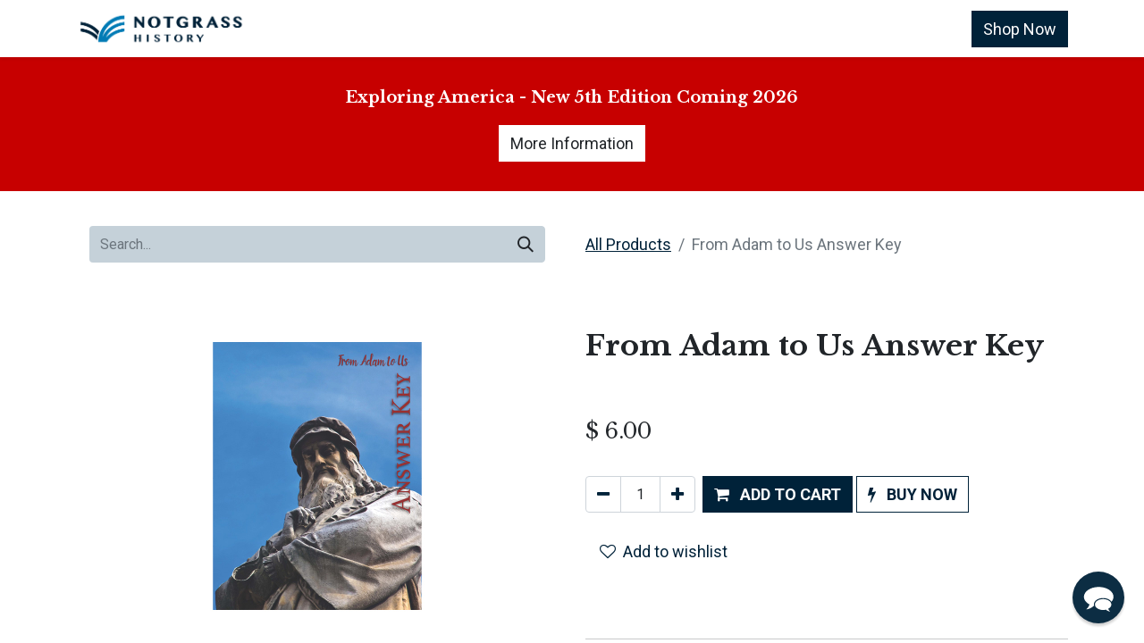

--- FILE ---
content_type: text/html; charset=utf-8
request_url: https://shop.notgrass.com/shop/fauak-from-adam-to-us-answer-key-675
body_size: 12195
content:

        

    
<!DOCTYPE html>
<html lang="en-US" data-website-id="1" data-add2cart-redirect="1">
    <head>
        <meta charset="utf-8"/>
        <meta http-equiv="X-UA-Compatible" content="IE=edge,chrome=1"/>
        <meta name="viewport" content="width=device-width, initial-scale=1"/>
        <meta name="generator" content="Odoo"/>
            
        <meta property="og:type" content="website"/>
        <meta property="og:title" content="From Adam to Us Answer Key"/>
        <meta property="og:site_name" content="Notgrass History"/>
        <meta property="og:url" content="https://shop.notgrass.com/shop/fauak-from-adam-to-us-answer-key-675"/>
        <meta property="og:image" content="https://shop.notgrass.com/web/image/product.template/675/image_1024?unique=933f3f2"/>
        <meta property="og:description"/>
            
        <meta name="twitter:card" content="summary_large_image"/>
        <meta name="twitter:title" content="From Adam to Us Answer Key"/>
        <meta name="twitter:image" content="https://shop.notgrass.com/web/image/product.template/675/image_1024?unique=933f3f2"/>
        <meta name="twitter:description"/>
        
        <link rel="canonical" href="https://shop.notgrass.com/shop/fauak-from-adam-to-us-answer-key-675"/>
        
        <link rel="preconnect" href="https://fonts.gstatic.com/" crossorigin=""/>
        <title> From Adam to Us Answer Key | Notgrass History </title>
        <link type="image/x-icon" rel="shortcut icon" href="/web/image/website/1/favicon?unique=43acaaa"/>
        <link rel="preload" href="/web/static/src/libs/fontawesome/fonts/fontawesome-webfont.woff2?v=4.7.0" as="font" crossorigin=""/>
        <link type="text/css" rel="stylesheet" href="/web/assets/145225-c5de127/1/web.assets_frontend.min.css" data-asset-bundle="web.assets_frontend" data-asset-version="c5de127"/>
        <script id="web.layout.odooscript" type="text/javascript">
            var odoo = {
                csrf_token: "cb246e0e1ab70ed92c27e28c5cbb5bd1d43f2baao1800364059",
                debug: "",
            };
        </script>
        <script type="text/javascript">
            odoo.__session_info__ = {"is_admin": false, "is_system": false, "is_website_user": true, "user_id": false, "is_frontend": true, "profile_session": null, "profile_collectors": null, "profile_params": null, "show_effect": true, "bundle_params": {"lang": "en_US", "website_id": 1}, "translationURL": "/website/translations", "cache_hashes": {"translations": "3914a53daf60017d436bf2efc151de2079be6973"}, "geoip_country_code": "US", "geoip_phone_code": 1, "lang_url_code": "en"};
            if (!/(^|;\s)tz=/.test(document.cookie)) {
                const userTZ = Intl.DateTimeFormat().resolvedOptions().timeZone;
                document.cookie = `tz=${userTZ}; path=/`;
            }
        </script>
        <script defer="defer" type="text/javascript" src="/web/assets/114497-055a672/1/web.assets_frontend_minimal.min.js" data-asset-bundle="web.assets_frontend_minimal" data-asset-version="055a672"></script>
        <script defer="defer" type="text/javascript" data-src="/web/assets/144082-6f326ad/1/web.assets_frontend_lazy.min.js" data-asset-bundle="web.assets_frontend_lazy" data-asset-version="6f326ad"></script>
        
        <!-- Google Tag Manager -->
<script>(function(w,d,s,l,i){w[l]=w[l]||[];w[l].push({'gtm.start':
new Date().getTime(),event:'gtm.js'});var f=d.getElementsByTagName(s)[0],
j=d.createElement(s),dl=l!='dataLayer'?'&l='+l:'';j.async=true;j.src=
'https://www.googletagmanager.com/gtm.js?id='+i+dl;f.parentNode.insertBefore(j,f);
})(window,document,'script','dataLayer','GTM-55L8VQ3Z');</script>
<!-- End Google Tag Manager -->

<meta name="p:domain_verify" content="55cae8b05268ae98f8ca700f38582559"/>
<script type="text/javascript">
(function() {
    window.sib = {
        equeue: [],
        client_key: "tb8mjo5cdh613icaa0q19444"
    };
    /* OPTIONAL: email for identify request*/
    // window.sib.email_id = 'example@domain.com';
    window.sendinblue = {};
    for (var j = ['track', 'identify', 'trackLink', 'page'], i = 0; i < j.length; i++) {
    (function(k) {
        window.sendinblue[k] = function() {
            var arg = Array.prototype.slice.call(arguments);
            (window.sib[k] || function() {
                    var t = {};
                    t[k] = arg;
                    window.sib.equeue.push(t);
                })(arg[0], arg[1], arg[2], arg[3]);
            };
        })(j[i]);
    }
    var n = document.createElement("script"),
        i = document.getElementsByTagName("script")[0];
    n.type = "text/javascript", n.id = "sendinblue-js", n.async = !0, n.src = "https://sibautomation.com/sa.js?key=" + window.sib.client_key, i.parentNode.insertBefore(n, i), window.sendinblue.page();
})();
</script>

<!-- Lity -->
<link href="https://notgrass.com/lity-2.4.1/dist/lity.css" rel="stylesheet">
<script src="https://notgrass.com/lity-2.4.1/vendor/jquery.js"></script>
<script src="https://notgrass.com/lity-2.4.1/dist/lity.js"></script>

<meta name="facebook-domain-verification" content="slew4eazxb2pvyi9ahbc55qbildmot" />
    </head>
    <body>
        <div id="wrapwrap" class="   ">
                <header id="top" data-anchor="true" data-name="Header" class="  o_header_standard">
                    
    <nav data-name="Navbar" class="navbar navbar-expand-lg navbar-light o_colored_level o_cc shadow-sm">
        
            <div id="top_menu_container" class="container justify-content-start justify-content-lg-between">
                
    <a href="/" class="navbar-brand logo me-4">
            
            <span role="img" aria-label="Logo of Notgrass History" title="Notgrass History"><img src="/web/image/website/1/logo/Notgrass%20History?unique=43acaaa" class="img img-fluid" width="95" height="40" alt="Notgrass History" loading="lazy"/></span>
        </a>
    
                
                <div id="top_menu_collapse" class="collapse navbar-collapse order-last order-lg-0">
    <ul id="top_menu" class="nav navbar-nav o_menu_loading flex-grow-1">
        
                        
    <li class="nav-item dropdown  position-static">
        <a data-bs-toggle="dropdown" href="#" class="nav-link dropdown-toggle o_mega_menu_toggle">
            <span>Curriculum</span>
        </a>
        <div data-name="Mega Menu" class="dropdown-menu o_mega_menu o_mega_menu_container_size o_no_parent_editor dropdown-menu-start">
    


    
    

    




















<section class="s_mega_menu_odoo_menu o_colored_level o_cc o_cc1 pt0 pb0" style="background-image: none;">
        <div class="container">
            <div class="row o_grid_mode" data-row-count="-1">
    

                
                
                
                
            </div>
        </div>
        
    </section>














<section class="s_mega_menu_odoo_menu pt16 o_colored_level o_cc o_cc2" style="background-image: none;">
        <div class="container">
            <div class="row align-items-start" data-bs-original-title="" title="" aria-describedby="tooltip727597">
                <div class="g-col-lg-3 g-height-9 col-lg-3 o_colored_level">
                    <h4 class="text-uppercase h5 fw-bold mt-0"><a href="/elementary" data-bs-original-title="" title="">Elementary</a></h4>
                    
                    <nav class="nav flex-column">
                        <a href="/our-50-states" class="nav-link px-0" data-name="Menu Item" data-bs-original-title="" title="">Our 50 States</a><a href="/our-great-big-world" class="nav-link px-0" data-name="Menu Item" data-bs-original-title="" title="">Our Great Big World</a><a href="/our-star-spangled-story" class="nav-link px-0" data-name="Menu Item" data-bs-original-title="" title="" aria-describedby="popover532179">Our Star-Spangled Story</a> 
                        
                        
                        
                    </nav>
                </div>
                <div class="g-col-lg-3 g-height-9 col-lg-3 o_colored_level" data-bs-original-title="" title="" aria-describedby="tooltip507155">
                    <h4 class="text-uppercase h5 fw-bold mt-0"><a href="/middle-school" data-bs-original-title="" title="">Middle school</a></h4>
                    
                    <nav class="nav flex-column">
                        <a href="/america-the-beautiful" class="nav-link px-0" data-name="Menu Item" data-bs-original-title="" title="">America the Beautiful</a>
                        <a href="/from-adam-to-us" class="nav-link px-0" data-name="Menu Item" data-bs-original-title="" title="">From Adam to Us</a>
                        <a href="/uncle-sam-and-you" class="nav-link px-0" data-name="Menu Item" data-bs-original-title="" title="">Uncle Sam and You</a>
                    </nav>
                </div>
                <div class="g-col-lg-3 g-height-9 col-lg-3 o_colored_level">
                    <h4 class="text-uppercase h5 fw-bold mt-0"><a href="/high-school" data-bs-original-title="" title="">High School</a></h4>
                    
                    <nav class="nav flex-column"><a href="/exploring-america" class="nav-link px-0" data-name="Menu Item" data-bs-original-title="" title="">Exploring America</a><a href="/exploring-economics" class="nav-link px-0" data-name="Menu Item" data-bs-original-title="" title="">Exploring Economics</a><a href="/exploring-government" class="nav-link px-0" data-name="Menu Item" data-bs-original-title="" title="">Exploring Government</a>
                        <a href="/exploring-world-geography" class="nav-link px-0" data-name="Menu Item" data-bs-original-title="" title="">Exploring World Geography</a><a href="/exploring-world-history" class="nav-link px-0" data-name="Menu Item" data-bs-original-title="" title="">Exploring World History</a>
                    </nav>
                </div>
                <div class="o_colored_level g-col-lg-3 g-height-9 col-lg-3">
                    <h4 class="text-uppercase h5 fw-bold mt-0"><a href="/other-resources" data-bs-original-title="" title="">Other resources</a><br></h4>
                    
                    <nav class="nav flex-column" data-bs-original-title="" title="" aria-describedby="tooltip305754">
                        <a href="/shop/category/other-resources-audio-supplements-1" class="nav-link px-0" data-name="Menu Item" data-bs-original-title="" title="">Audio Supplements</a>
                        <a href="/bonus-downloads-editions-and-updates" class="nav-link px-0" data-name="Menu Item" data-bs-original-title="" title="">Bonus Downloads</a><a href="/shop/category/other-resources-books-23" class="nav-link px-0" data-name="Menu Item" data-bs-original-title="" title="" aria-describedby="popover254081">Books<br></a>
                        <a href="/slides/all" class="nav-link px-0" data-name="Menu Item" data-bs-original-title="" title="">Digital Resources<br></a>
                        <a href="/blog/frequently-asked-questions-2/what-is-homeschool-history-52" class="nav-link px-0" data-name="Menu Item" data-bs-original-title="" title="">Homeschool History</a><a href="https://thisisthedaytopray.com/" class="nav-link px-0" data-name="Menu Item" data-bs-original-title="" title="">This Is the Day to Pray</a><a href="https://www.usa-250.net/" class="nav-link px-0" data-name="Menu Item" data-bs-original-title="" title="">USA 250</a></nav>
                </div>
            </div>
        </div>
        
    </section>
    





</div>
    </li>
    <li class="nav-item dropdown  ">
        <a data-bs-toggle="dropdown" href="#" class="nav-link dropdown-toggle ">
            <span>Parent Support</span>
        </a>
        <ul class="dropdown-menu" role="menu">
    <li class="">
        <a role="menuitem" href="/free-history-resources" class="dropdown-item ">
            <span>Email Newsletter</span>
        </a>
    </li>
    <li class="">
        <a role="menuitem" href="https://shop.notgrass.com/notgrass-history-mobile-app" class="dropdown-item ">
            <span>Mobile Web App</span>
        </a>
    </li>
    <li class="">
        <a role="menuitem" href="https://charlenenotgrass.com/" class="dropdown-item ">
            <span>Charlene Notgrass Blog</span>
        </a>
    </li>
    <li class="">
        <a role="menuitem" href="https://podcast.notgrass.com/" class="dropdown-item ">
            <span>Ray Notgrass Podcast</span>
        </a>
    </li>
    <li class="">
        <a role="menuitem" href="/blog/videos-10" class="dropdown-item ">
            <span>Videos</span>
        </a>
    </li>
    <li class="">
        <a role="menuitem" href="https://shop.notgrass.com/bonus-downloads-editions-and-updates" class="dropdown-item ">
            <span>Bonus Downloads</span>
        </a>
    </li>
    <li class="">
        <a role="menuitem" href="/blog/frequently-asked-questions-2/homeschool-history-supplemental-resource-links-52" class="dropdown-item ">
            <span>Supplemental Resources</span>
        </a>
    </li>
        </ul>
    </li>
    <li class="nav-item dropdown  ">
        <a data-bs-toggle="dropdown" href="#" class="nav-link dropdown-toggle ">
            <span>FAQ</span>
        </a>
        <ul class="dropdown-menu" role="menu">
    <li class="">
        <a role="menuitem" href="/blog/frequently-asked-questions-2/" class="dropdown-item ">
            <span>Frequently Asked Questions</span>
        </a>
    </li>
    <li class="">
        <a role="menuitem" href="https://notgrass.lpages.co/quick-start-guides/" class="dropdown-item ">
            <span>Quick Start Guides</span>
        </a>
    </li>
    <li class="">
        <a role="menuitem" href="https://shop.notgrass.com/notgrass-history-curriculum-songs" class="dropdown-item ">
            <span>Songs</span>
        </a>
    </li>
    <li class="">
        <a role="menuitem" href="/bonus-downloads-editions-and-updates" class="dropdown-item ">
            <span>Bonus Downloads</span>
        </a>
    </li>
    <li class="">
        <a role="menuitem" href="/blog/frequently-asked-questions-2/will-notgrass-be-at-my-homeschool-convention-or-curriculum-fair-62" class="dropdown-item ">
            <span>Conventions</span>
        </a>
    </li>
    <li class="">
        <a role="menuitem" href="/blog/frequently-asked-questions-2/what-stores-and-websites-carry-notgrass-history-56" class="dropdown-item ">
            <span>Bookstores</span>
        </a>
    </li>
    <li class="">
        <a role="menuitem" href="https://shop.notgrass.com/blog/frequently-asked-questions-2/how-can-notgrass-history-help-our-christian-school-10" class="dropdown-item ">
            <span>Christian Schools</span>
        </a>
    </li>
    <li class="">
        <a role="menuitem" href="https://shop.notgrass.com/slides/all" class="dropdown-item ">
            <span>Digital Resources</span>
        </a>
    </li>
        </ul>
    </li>
    <li class="nav-item dropdown  ">
        <a data-bs-toggle="dropdown" href="#" class="nav-link dropdown-toggle ">
            <span>About Us</span>
        </a>
        <ul class="dropdown-menu" role="menu">
    <li class="">
        <a role="menuitem" href="/about-notgrass-history" class="dropdown-item ">
            <span>Our Family and History</span>
        </a>
    </li>
    <li class="">
        <a role="menuitem" href="/blog/frequently-asked-questions-2/where-can-i-read-reviews-of-your-curriculum-59" class="dropdown-item ">
            <span>Reviews</span>
        </a>
    </li>
    <li class="">
        <a role="menuitem" href="/free-history-resources" class="dropdown-item ">
            <span>Email Newsletter</span>
        </a>
    </li>
        </ul>
    </li>
    <li class="nav-item">
        <a role="menuitem" href="/contact" class="nav-link ">
            <span>Contact</span>
        </a>
    </li>
        
            <li class="nav-item mx-lg-3 divider d-none"></li> 
            <li class="o_wsale_my_cart align-self-md-start  nav-item mx-lg-3">
                <a href="/shop/cart" class="nav-link">
                    <i class="fa fa-shopping-cart"></i>
                    <sup class="my_cart_quantity badge text-bg-primary" data-order-id="">0</sup>
                </a>
            </li>
            <li class="o_wsale_my_cart align-self-md-start  nav-item mx-lg-3">
                <a href="https://shop.notgrass.com/search" class="nav-link">
                    <i class="fa fa-search"></i>
                </a>
            </li>

        
        
            <li class="o_wsale_my_wish d-none nav-item me-lg-3 o_wsale_my_wish_hide_empty">
                <a href="/shop/wishlist" class="nav-link">
                    <i class="fa fa-1x fa-heart"></i>
                    <sup class="my_wish_quantity o_animate_blink badge text-bg-primary">0</sup>
                </a>
            </li>
        
                        
            <li class="nav-item ms-lg-auto o_no_autohide_item">
                <a href="/web/login" class="nav-link fw-bold">Sign in</a>
            </li>
                        
        
        
                    
    </ul>

                    
                </div>
                
        <div class="oe_structure oe_structure_solo ms-lg-4">
            <section class="s_text_block o_colored_level" data-snippet="s_text_block" data-name="Text" style="background-image: none;">
                <div class="container">
                    <a href="/shop" class="btn_cta btn btn-primary" data-bs-original-title="" title="">Shop Now</a>
                </div>
            </section>
        </div>
                
    <button type="button" data-bs-toggle="collapse" data-bs-target="#top_menu_collapse" class="navbar-toggler ms-auto">
        <span class="navbar-toggler-icon o_not_editable"></span>
    </button>
            </div>
        
    </nav>
    
        </header>
                <main>
                    
            <div itemscope="itemscope" itemtype="http://schema.org/Product" id="wrap" class="js_sale o_wsale_product_page ecom-zoomable zoomodoo-next" data-ecom-zoom-auto="1">
                <div class="oe_structure oe_empty oe_structure_not_nearest" id="oe_structure_website_sale_product_1" data-editor-message="DROP BUILDING BLOCKS HERE TO MAKE THEM AVAILABLE ACROSS ALL PRODUCTS"><section class="s_text_block o_colored_level pt0 pb0 o_cc o_cc4 s_custom_snippet" data-snippet="s_text_block" style="background-color: rgb(199, 0, 0); background-image: none;" data-name="White Text (Red Background)">
        <div class="s_allow_columns container-fluid">
          <div class="row o_grid_mode" style="--grid-item-padding-y: 0px; --grid-item-padding-x: 50px;" data-row-count="3">
    

    

    

    

    

    

    

    

    

    

    

    

    

    

    
<div class="o_colored_level o_grid_item g-col-lg-12 g-height-3 col-lg-12" style="grid-area: 1 / 1 / 4 / 13; z-index: 1;"><h5 style="text-align: center;"><strong>Exploring America - New 5th Edition Coming 2026</strong></h5><p style="text-align: center;"><strong><font class="text-o-color-3"><a href="/blog/frequently-asked-questions-2/what-changed-in-the-new-edition-of-exploring-america-335" class="btn btn-secondary" data-bs-original-title="" title="">More Information</a></font></strong></p></div></div></div>
      </section></div><section id="product_detail" class="container py-4 oe_website_sale " data-view-track="1" data-product-tracking-info="{&#34;item_id&#34;: &#34;9781609990893&#34;, &#34;item_name&#34;: &#34;[FAUAK] From Adam to Us Answer Key&#34;, &#34;item_category&#34;: &#34;Wholesale Eligible&#34;, &#34;currency&#34;: &#34;USD&#34;, &#34;price&#34;: 6.0}">
                    <div class="row align-items-center">
                        <div class="col-lg-6 d-flex align-items-center">
                            <div class="d-flex justify-content-between w-100">
    <form method="get" class="o_searchbar_form o_wait_lazy_js s_searchbar_input o_wsale_products_searchbar_form me-auto flex-grow-1 mb-2 mb-lg-0" action="/shop" data-snippet="s_searchbar_input">
            <div role="search" class="input-group me-sm-2">
        <input type="search" name="search" class="search-query form-control oe_search_box border-0 text-bg-light" placeholder="Search..." data-search-type="products" data-limit="5" data-display-image="true" data-display-description="true" data-display-extra-link="true" data-display-detail="true" data-order-by="name asc"/>
        <button type="submit" aria-label="Search" title="Search" class="btn oe_search_button btn btn-light">
            <i class="oi oi-search"></i>
        </button>
    </div>

            <input name="order" type="hidden" class="o_search_order_by" value="name asc"/>
            
        
        </form>
        <div class="o_pricelist_dropdown dropdown d-none">

            <a role="button" href="#" data-bs-toggle="dropdown" class="dropdown-toggle btn btn-light">
                Public Pricelist
            </a>
            <div class="dropdown-menu" role="menu">
                    <a role="menuitem" class="dropdown-item" href="/shop/change_pricelist/1">
                        <span class="switcher_pricelist" data-pl_id="1">Public Pricelist</span>
                    </a>
            </div>
        </div>
                            </div>
                        </div>
                        <div class="col-lg-6 d-flex align-items-center">
                            <ol class="breadcrumb p-0 mb-2 m-lg-0">
                                <li class="breadcrumb-item o_not_editable">
                                    <a href="/shop">All Products</a>
                                </li>
                                <li class="breadcrumb-item active">
                                    <span>From Adam to Us Answer Key</span>
                                </li>
                            </ol>
                        </div>
                    </div>
                    <div class="row" id="product_detail_main" data-name="Product Page" data-image_width="50_pc" data-image_layout="carousel">
                        <div class="col-lg-6 mt-lg-4 o_wsale_product_images position-relative">
        <div id="o-carousel-product" class="carousel slide position-sticky mb-3 overflow-hidden" data-bs-ride="carousel" data-bs-interval="0" data-name="Product Carousel">
            <div class="o_carousel_product_outer carousel-outer position-relative flex-grow-1">
                <div class="carousel-inner h-100">
                        <div class="carousel-item h-100 active">
        <div class="d-flex align-items-center justify-content-center h-100 oe_unmovable"><img src="/web/image/product.product/675/image_1024/%5BFAUAK%5D%20From%20Adam%20to%20Us%20Answer%20Key?unique=5101824" class="img img-fluid oe_unmovable product_detail_img mh-100" alt="From Adam to Us Answer Key" loading="lazy"/></div>
                        </div>
                </div>
            </div>
        <div class="o_carousel_product_indicators pt-2 overflow-hidden">
        </div>
        </div>
                        </div>
                        <div id="product_details" class="col-lg-6 mt-md-4">
                            <h1 itemprop="name">From Adam to Us Answer Key</h1>
                            <span itemprop="url" style="display:none;">https://shop.notgrass.com/shop/fauak-from-adam-to-us-answer-key-675</span>
                            <span itemprop="image" style="display:none;">https://shop.notgrass.com/web/image/product.template/675/image_1920?unique=933f3f2</span>
                            
                            <form action="/shop/cart/update" method="POST">
                                <input type="hidden" name="csrf_token" value="cb246e0e1ab70ed92c27e28c5cbb5bd1d43f2baao1800364059"/>
                                <div class="js_product js_main_product mb-3">
                                    <div>
        <div itemprop="offers" itemscope="itemscope" itemtype="http://schema.org/Offer" class="product_price mt-2 mb-3 d-inline-block">
            <h3 class="css_editable_mode_hidden">
                <span class="oe_price" style="white-space: nowrap;" data-oe-type="monetary" data-oe-expression="combination_info[&#39;price&#39;]">$ <span class="oe_currency_value">6.00</span></span>
                <span itemprop="price" style="display:none;">6.0</span>
                <span itemprop="priceCurrency" style="display:none;">USD</span>
                <span style="text-decoration: line-through; white-space: nowrap;" itemprop="listPrice" class="text-danger oe_default_price ms-1 h5 d-none" data-oe-type="monetary" data-oe-expression="combination_info[&#39;list_price&#39;]">$ <span class="oe_currency_value">6.00</span></span>
            </h3>
            <h3 class="css_non_editable_mode_hidden decimal_precision" data-precision="2">
                <span>$ <span class="oe_currency_value">6.00</span></span>
            </h3>
        </div>
        <div id="product_unavailable" class="d-none">
            <h3 class="fst-italic">Not Available For Sale</h3>
        </div>
                                    </div>
                                    
                                        <input type="hidden" class="product_id" name="product_id" value="675"/>
                                        <input type="hidden" class="product_template_id" name="product_template_id" value="675"/>
                                        <input type="hidden" class="product_category_id" name="product_category_id" value="30"/>
                                            <ul class="d-none js_add_cart_variants mb-0" data-attribute_exclusions="{&#39;exclusions: []&#39;}"></ul>
                                    
                                    <p class="css_not_available_msg alert alert-warning">This combination does not exist.</p>
                                    <div id="o_wsale_cta_wrapper" class="d-flex flex-wrap align-items-center">
        <div contenteditable="false" class="css_quantity input-group d-inline-flex me-2 mb-2 align-middle ">
            <a class="btn btn-link js_add_cart_json" aria-label="Remove one" title="Remove one" href="#">
                <i class="fa fa-minus"></i>
            </a>
            <input type="text" class="form-control quantity text-center" data-min="1" name="add_qty" value="1"/>
            <a class="btn btn-link float_left js_add_cart_json" aria-label="Add one" title="Add one" href="#">
                <i class="fa fa-plus"></i>
            </a>
        </div>
                                        <div id="add_to_cart_wrap" class="d-inline-flex align-items-center mb-2 me-auto">
                                            <a role="button" id="add_to_cart" href="#" class="btn btn-primary js_check_product a-submit flex-grow-1 ">
                                                <i class="fa fa-shopping-cart me-2"></i>
                                                <span style="font-weight: bold">ADD TO CART</span>
                                            </a>
            <a role="button" href="#" class="btn btn-outline-primary o_we_buy_now ms-1 ">
                <i class="fa fa-bolt me-2"></i>
                <span style="font-weight:bold">BUY NOW</span>
            </a>
                                        </div>
                                        <div id="product_option_block" class="d-flex flex-wrap w-100">
            
                <button type="button" role="button" class="btn btn-link px-0 pe-3 o_add_wishlist_dyn" data-action="o_wishlist" title="Add to wishlist" data-product-template-id="675" data-product-product-id="675"><i class="fa fa-heart-o me-2" role="img" aria-label="Add to wishlist"></i>Add to wishlist</button>
            </div>
                                    </div>
      <div class="availability_messages o_not_editable"></div>
                                    <div id="contact_us_wrapper" class="d-none oe_structure oe_structure_solo ">
                                        <section class="s_text_block" data-snippet="s_text_block" data-name="Text">
                                            <div class="container">
                                                <a class="btn btn-primary btn_cta" href="/contactus">Contact Us
                                                </a>
                                            </div>
                                        </section>
                                    </div>
                                </div>
                            </form>
                            <div id="product_attributes_simple">
                                <table class="table table-sm text-muted d-none">
                                </table>
                            </div>
                            <div id="o_product_terms_and_share" class="d-flex justify-content-between flex-column flex-md-row align-items-md-end mb-3">
    <p class="text-muted mb-0"><a href="/terms" class="text-muted"></a><br/></p>
                            </div>
          <input id="wsale_user_email" type="hidden" value=""/>
                <hr/>
                <p class="text-muted">
                        <b>Barcode: </b>
                            <span data-oe-type="char" data-oe-expression="product[field.name]">9781609990893</span>
                        <br/>
                </p>
                        </div>
                    </div>
                </section>
                <div itemprop="description" class="oe_structure oe_empty mt16" id="product_full_description"><section class="s_text_block pt40 pb40 o_colored_level bg-white" data-snippet="s_text_block" style="background-image: none;" data-name="Text (White Background)">
        <div class="s_allow_columns container">
<p>This book has all of the answers needed for the assignments included at the end of the lessons, the activities and tests in the <em>Student Workbook</em>, and the questions and tests in the <em>Lesson Review.</em> <em>Saddle-stitched. 63 pages.</em></p> <p><strong>This answer key is available as a free download.</strong></p><p><strong><a href="https://notgrasshistory.b-cdn.net/From_Adam_to_Us_Answer_Key.pdf" data-bs-original-title="" title="" class="btn btn-primary" target="_blank">Guide for Parents and Answer Key</a></strong><br></p>
</div></section></div>
            <div class="oe_structure oe_structure_solo oe_unremovable oe_unmovable" id="oe_structure_website_sale_recommended_products">
                <section data-snippet="s_dynamic_snippet_products" class="oe_unmovable oe_unremovable s_dynamic_snippet_products o_wsale_alternative_products s_dynamic pt32 pb32 o_colored_level s_product_product_borderless_1 o_dynamic_empty" data-name="Alternative Products" style="background-image: none;" data-template-key="website_sale.dynamic_filter_template_product_product_borderless_1" data-product-category-id="all" data-number-of-elements="4" data-number-of-elements-small-devices="1" data-number-of-records="16" data-carousel-interval="5000" data-bs-original-title="" title="" data-filter-id="6">
                    <div class="container o_not_editable">
                        <div class="css_non_editable_mode_hidden">
                            <div class="missing_option_warning alert alert-info rounded-0 fade show d-none d-print-none o_default_snippet_text">
                                Your Dynamic Snippet will be displayed here...
                                This message is displayed because youy did not provide both a filter and a template to use.
                            </div>
                        </div>
                        <div class="dynamic_snippet_template"></div>
                    </div>
                </section>
            </div><div class="oe_structure oe_empty oe_structure_not_nearest mt16" id="oe_structure_website_sale_product_2" data-editor-message="DROP BUILDING BLOCKS HERE TO MAKE THEM AVAILABLE ACROSS ALL PRODUCTS">
      
    </div>
  </div>
        
                </main>
                <footer id="bottom" data-anchor="true" data-name="Footer" class="o_footer o_colored_level o_cc ">
                    <div id="footer" class="oe_structure oe_structure_solo">
            
            <section class="s_text_block pb32 pt24" data-snippet="s_text_block" data-name="Text" style="background-image: none;">
                <div class="container">
                    <div class="row">
                        <div class="o_colored_level col-lg-3">
                            <p class="text-muted" style="margin-bottom: 0px;"><strong><a href="/">Home</a></strong></p><p class="text-muted" style="margin-bottom: 0px;"><strong><a href="/search">Search</a></strong></p><p class="text-muted" style="margin-bottom: 0px;"><strong><a href="/curriculum">Curriculum</a></strong></p><p class="text-muted" style="margin-bottom: 0px;"><strong><a href="/more-resources">More Resources</a></strong></p><p class="text-muted" style="margin-bottom: 0px;"><strong><a href="https://notgrass.lpages.co/quick-start-guides/" data-bs-original-title="" title="">Quick Start</a></strong></p><p class="text-muted" style="margin-bottom: 0px;"><strong><a href="/blog/frequently-asked-questions-2" data-bs-original-title="" title="">FAQ</a></strong></p><p class="text-muted" style="margin-bottom: 0px;"><strong><a href="/about-notgrass-history" data-bs-original-title="" title="">About Us</a></strong></p><p class="text-muted" style="margin-bottom: 0px;"><strong><a href="/my/home" data-bs-original-title="" title="">My Account</a><br/></strong><b></b><strong><font class="text-o-color-1"><a href="/terms-of-service" data-bs-original-title="" title="">Terms of Service/Privacy</a></font></strong></p></div><div class="o_colored_level col-lg-4 pt16">
                            <p>Notgrass History exists to glorify God by producing materials centered in His Word that help parents train their children to honor God with heart, soul, and mind. Our team of homeschool parents and graduates work together to serve homeschooling families across the country and around the world. We'd love to help your family!</p><p><a href="/about-notgrass-history">Learn More</a></p><p><br/></p>
                        </div>
                        
                        <div class="o_colored_level col-lg-4 pt16">
                            <ul class="list-unstyled mb-2">
                                <li><i class="fa fa-envelope-o fa-fw me-2"></i><span class="o_force_ltr"><a href="https://shop.notgrass.com/contact" data-bs-original-title="" title="">Email Us</a></span></li><li>&nbsp;<br/></li><li>
<i aria-describedby="tooltip673317" title="" data-bs-original-title="" class="fa fa-phone fa-fw me-2"></i><a href="tel:+18002118793" data-bs-original-title="" title="">1-800-211-8793</a>

</li>
                            </ul><section class="s_embed_code pb24 text-start pt4" data-snippet="s_embed_code" data-name="Embed Code"><template class="s_embed_code_saved"><p style="text-align: left">
</p><ul class="list-unstyled mb-2">
<li><i class="fa fa-wechat fa-fw me-2" data-bs-original-title="" title="" aria-describedby="tooltip673317"></i><a href="sms:+18332369631">833-236-9631 (tap to text)</a>
</li></ul>
<p></p><em>By sending us a text/SMS, you agree to receive replies by text/SMS. We will not send you automated texts without additional express permission.</em><p></p>
<p></p></template>
        <div class="s_embed_code_embedded container o_not_editable" contenteditable="false"><p style="text-align: left">
</p><ul class="list-unstyled mb-2">
<li><i class="fa fa-wechat fa-fw me-2" data-bs-original-title="" title="" aria-describedby="tooltip673317"></i><a href="sms:+18332369631">833-236-9631 (tap to text)</a>
</li></ul><p></p><em>By sending us a text/SMS, you agree to receive replies by text/SMS. We will not send you automated texts without additional express permission.</em><p></p><p></p></div>
    </section>
                            <div class="s_social_media o_not_editable text-start no_icon_color" data-snippet="s_social_media" data-name="Social Media" contenteditable="false">
                                <h5 class="s_social_media_title d-none">Follow us</h5>
<a href="/website/social/facebook" class="s_social_media_facebook" target="_blank">
                                    <i class="fa fa-2x m-1 o_editable_media fa-facebook"></i>
                                </a>
<a href="/website/social/instagram" class="s_social_media_instagram" target="_blank">
                                    <i class="fa fa-2x fa-instagram m-1 o_editable_media"></i>
                                </a>
<a href="/website/social/youtube" class="s_social_media_youtube" target="_blank">
                                    <i class="fa fa-2x m-1 o_editable_media fa-youtube"></i>
                                </a>
<a href="https://www.pinterest.com/notgrasscompany/" target="_blank" class="s_social_media_pinterest">
                                    <i class="fa fa-2x m-1 o_editable_media fa-pinterest"></i>
                                </a>
</div>
                        </div>
                    </div>
                </div>
            </section>
        </div>
    <div id="o_footer_scrolltop_wrapper" class="container h-0 d-flex align-items-center justify-content-end">
      <a id="o_footer_scrolltop" role="button" href="#top" title="" class="btn btn-primary rounded-circle d-flex align-items-center justify-content-center" data-bs-original-title="Scroll To Top">
        <span class="fa fa-1x fa-chevron-up" data-bs-original-title="" title="" aria-describedby="tooltip29213"></span>
      </a>
    </div>
                    <div class="o_footer_copyright o_colored_level o_cc" data-name="Copyright">
                        <div class="container py-3">
                            <div class="row">
                                <div class="col-sm text-center text-sm-start text-muted">
                                    <span class="o_footer_copyright_name me-2"><a href="https://charlenenotgrass.com/we-havent-changed-our-minds-or-hearts/" target="_blank">Teaching the Heart, Soul, and Mind<sup>®</sup></a> - Copyright © Notgrass&nbsp;History </span>
  </div>
                                <div class="col-sm text-center text-sm-end o_not_editable">
        <div class="o_brand_promotion">
        
           
        </div>
                                </div>
                            </div>
                        </div>
                    </div>
                </footer>
            </div>
            <script id="tracking_code" async="1" src="https://www.googletagmanager.com/gtag/js?id=G-KN1C6QF5X3"></script>
            <script>
                window.dataLayer = window.dataLayer || [];
                function gtag(){dataLayer.push(arguments);}
                gtag('js', new Date());
                gtag('config', 'G-KN1C6QF5X3');
            </script>
        <!-- Google Tag Manager (noscript) -->
<noscript><iframe src="https://www.googletagmanager.com/ns.html?id=GTM-55L8VQ3Z"
height="0" width="0" style="display:none;visibility:hidden"></iframe></noscript>
<!-- End Google Tag Manager (noscript) -->

<script type="text/javascript" async src="https://cdn.reamaze.com/assets/reamaze.js"></script>
<script type="text/javascript">
  var _support = _support || { 'ui': {}, 'user': {} };
  _support['account'] = 'notgrass';
  _support['ui']['contactMode'] = 'default';
  _support['ui']['enableKb'] = 'false';
  _support['ui']['styles'] = {
    widgetColor: 'rgb(0, 34, 57)',
  };
  _support['ui']['shoutboxFacesMode'] = 'default';
  _support['ui']['shoutboxHeaderLogo'] = true;
  _support['ui']['widget'] = {
    icon: 'chat',
    displayOn: 'desktop',
    fontSize: 'default',
    allowBotProcessing: true,
    label: {
      text: 'Let us know how we can help or call us at 1-800-211-8793.',
      mode: "prompt-3",
      delay: 30,
      duration: 10,
    },
    position: 'bottom-right'
  };
  _support['apps'] = {
    faq: {"enabled":false,"header":"How can we help?","placeholder":"Ask a question..."},
    recentConversations: {"header":"Previous Conversations"},
    orders: {"enabled":false}
  };
</script>
<script type="text/javascript">
  var _support = _support || { 'ui': {}, 'user': {} };
  _support.outbounds = _support.outbounds || [];
  _support.outbounds.push({
    id: "1221",
    name: "Before You Go",
    message: "Would you like to try Notgrass History at no charge and with no obligation? Tap this button to get started!",
    sound: true,
    transient: false,
    botsEnabled: true,
    enableCustomFields: false,
    disableCueClick: true,
    user: {
      type: "team"
    },
    buttons: [
      {
        text: "Try Notgrass History Free",
        url: "https://notgrass.com/right",
        target: "_top",
      },
    ],
    rules: [
      {
        type: "identified",
        op: "isFalse",
      },
      {
        type: "timeOnSite",
        op: "greaterThan",
        value: "1m",
      },
      {
        type: "url",
        op: "doesNotContain",
        value: "/try-notgrass-history/",
      },
    ],
  });
</script>
<script type="text/javascript">
    adroll_adv_id = "W3DHZK3I3RDATI5T46XDOG";
    adroll_pix_id = "SGVLVWH7FFH2BAXEOTYCUH";
    adroll_version = "2.0";

    (function(w, d, e, o, a) {
        w.__adroll_loaded = true;
        w.adroll = w.adroll || [];
        w.adroll.f = [ 'setProperties', 'identify', 'track' ];
        var roundtripUrl = "https://s.adroll.com/j/" + adroll_adv_id
                + "/roundtrip.js";
        for (a = 0; a < w.adroll.f.length; a++) {
            w.adroll[w.adroll.f[a]] = w.adroll[w.adroll.f[a]] || (function(n) {
                return function() {
                    w.adroll.push([ n, arguments ])
                }
            })(w.adroll.f[a])
        }

        e = d.createElement('script');
        o = d.getElementsByTagName('script')[0];
        e.async = 1;
        e.src = roundtripUrl;
        o.parentNode.insertBefore(e, o);
    })(window, document);
    adroll.track("pageView");
</script>
        </body>
</html>
    

--- FILE ---
content_type: text/css
request_url: https://tags.srv.stackadapt.com/sa.css
body_size: -11
content:
:root {
    --sa-uid: '0-0cce2f05-36c9-5359-49dc-9383f224332a';
}

--- FILE ---
content_type: application/javascript
request_url: https://notgrass.com/lity-2.4.1/dist/lity.js
body_size: 2717
content:
/*! Lity - v2.4.1 - 2020-04-26
* http://sorgalla.com/lity/
* Copyright (c) 2015-2020 Jan Sorgalla; Licensed MIT */ !function(e,t){"function"==typeof define&&define.amd?define(["jquery"],function(n){return t(e,n)}):"object"==typeof module&&"object"==typeof module.exports?module.exports=t(e,require("jquery")):e.lity=t(e,e.jQuery||e.Zepto)}("undefined"!=typeof window?window:this,function(e,t){"use strict";var n=e.document,i=t(e),o=t.Deferred,r=t("html"),a=[],l="aria-hidden",s="lity-"+l,d={esc:!0,handler:null,handlers:{image:w,inline:function e(n,i){var o,r,a;try{o=t(n)}catch(l){return!1}return!!o.length&&(r=t('<i style="display:none !important"></i>'),a=o.hasClass("lity-hide"),i.element().one("lity:remove",function(){r.before(o).remove(),a&&!o.closest(".lity-content").length&&o.addClass("lity-hide")}),o.removeClass("lity-hide").after(r))},youtube:function e(n){var i=u.exec(n);return!!i&&$(x(n,b("https://www.youtube"+(i[2]||"")+".com/embed/"+i[4],t.extend({autoplay:1},g(i[5]||"")))))},vimeo:function e(n){var i=f.exec(n);return!!i&&$(x(n,b("https://player.vimeo.com/video/"+i[3],t.extend({autoplay:1},g(i[4]||"")))))},googlemaps:function e(t){var n=y.exec(t);return!!n&&$(x(t,b("https://www.google."+n[3]+"/maps?"+n[6],{output:n[6].indexOf("layer=c")>0?"svembed":"embed"})))},facebookvideo:function e(n){var i=p.exec(n);return!!i&&(0!==n.indexOf("http")&&(n="https:"+n),$(x(n,b("https://www.facebook.com/plugins/video.php?href="+n,t.extend({autoplay:1},g(i[4]||""))))))},iframe:$},template:'<div class="lity" role="dialog" aria-label="Dialog Window (Press escape to close)" tabindex="-1"><div class="lity-wrap" data-lity-close role="document"><div class="lity-loader" aria-hidden="true">Loading...</div><div class="lity-container"><div class="lity-content"></div><button class="lity-close" type="button" aria-label="Close (Press escape to close)" data-lity-close>&times;</button></div></div></div>'},c=/(^data:image\/)|(\.(png|jpe?g|gif|svg|webp|bmp|ico|tiff?)(\?\S*)?$)/i,u=/(youtube(-nocookie)?\.com|youtu\.be)\/(watch\?v=|v\/|u\/|embed\/?)?([\w-]{11})(.*)?/i,f=/(vimeo(pro)?.com)\/(?:[^\d]+)?(\d+)\??(.*)?$/,y=/((maps|www)\.)?google\.([^\/\?]+)\/?((maps\/?)?\?)(.*)/i,p=/(facebook\.com)\/([a-z0-9_-]*)\/videos\/([0-9]*)(.*)?$/i,v=function(){var e=n.createElement("div"),t={WebkitTransition:"webkitTransitionEnd",MozTransition:"transitionend",OTransition:"oTransitionEnd otransitionend",transition:"transitionend"};for(var i in t)if(void 0!==e.style[i])return t[i];return!1}();function h(e){var t=o();return v&&e.length?(e.one(v,t.resolve),setTimeout(t.resolve,500)):t.resolve(),t.promise()}function m(e,n,i){if(1===arguments.length)return t.extend({},e);if("string"==typeof n){if(void 0===i)return void 0===e[n]?null:e[n];e[n]=i}else t.extend(e,n);return this}function g(e){for(var t,n=decodeURI(e.split("#")[0]).split("&"),i={},o=0,r=n.length;o<r;o++)n[o]&&(i[(t=n[o].split("="))[0]]=t[1]);return i}function b(e,n){return e+(e.indexOf("?")>-1?"&":"?")+t.param(n)}function x(e,t){var n=e.indexOf("#");return -1===n?t:(n>0&&(e=e.substr(n)),t+e)}function w(e,n){var i=t('<img src="'+e+'" alt="'+(n.opener()&&n.opener().data("lity-desc")||"Image with no description")+'"/>'),r=o(),a=function(){r.reject(t('<span class="lity-error"></span>').append("Failed loading image"))};return i.on("load",function(){if(0===this.naturalWidth)return a();r.resolve(i)}).on("error",a),r.promise()}function $(e){return'<div class="lity-iframe-container"><iframe frameborder="0" allowfullscreen allow="autoplay; fullscreen" src="'+e+'"/></div>'}function _(){return n.documentElement.clientHeight?n.documentElement.clientHeight:Math.round(i.height())}function C(e){var t,i,o,r,a=E();if(a){27===e.keyCode&&a.options("esc")&&a.close(),9===e.keyCode&&(t=e,i=a,o=i.element().find('a[href],area[href],input:not([disabled]),select:not([disabled]),textarea:not([disabled]),button:not([disabled]),iframe,object,embed,[contenteditable],[tabindex]:not([tabindex^="-"])'),r=o.index(n.activeElement),t.shiftKey&&r<=0?(o.get(o.length-1).focus(),t.preventDefault()):t.shiftKey||r!==o.length-1||(o.get(0).focus(),t.preventDefault()))}}function k(){t.each(a,function(e,t){t.resize()})}function E(){return 0===a.length?null:a[0]}function j(e,c,u,f){var y,p,v,g,b,x,w,$,E,j,D,z=this,T=!1,O=!1;c=t.extend({},d,c),p=t(c.template),z.element=function(){return p},z.opener=function(){return u},z.options=t.proxy(m,z,c),z.handlers=t.proxy(m,z,c.handlers),z.resize=function(){T&&!O&&v.css("max-height",_()+"px").trigger("lity:resize",[z])},z.close=function(){if(T&&!O){O=!0,(e=z).element().attr(l,"true"),1===a.length&&(r.removeClass("lity-active"),i.off({resize:k,keydown:C})),(d=(a=t.grep(a,function(t){return e!==t})).length?a[0].element():t(".lity-hidden")).removeClass("lity-hidden").each(function(){var e=t(this),n=e.data(s);n?e.attr(l,n):e.removeAttr(l),e.removeData(s)});var e,d,c=o();if(f&&(n.activeElement===p[0]||t.contains(p[0],n.activeElement)))try{f.focus()}catch(u){}return v.trigger("lity:close",[z]),p.removeClass("lity-opened").addClass("lity-closed"),h(v.add(p)).always(function(){v.trigger("lity:remove",[z]),p.remove(),p=void 0,c.resolve()}),c.promise()}},y=(g=e,b=z,x=c.handlers,w=c.handler,E="inline",j=t.extend({},x),w&&j[w]?($=j[w](g,b),E=w):(t.each(["inline","iframe"],function(e,t){delete j[t],j[t]=x[t]}),t.each(j,function(e,t){return!(t&&(!t.test||t.test(g,b)))||(!1!==($=t(g,b))?(E=e,!1):void 0)})),{handler:E,content:$||""}),p.attr(l,"false").addClass("lity-loading lity-opened lity-"+y.handler).appendTo("body").focus().on("click","[data-lity-close]",function(e){t(e.target).is("[data-lity-close]")&&z.close()}).trigger("lity:open",[z]),D=z,1===a.unshift(D)&&(r.addClass("lity-active"),i.on({resize:k,keydown:C})),t("body > *").not(D.element()).addClass("lity-hidden").each(function(){var e=t(this);void 0===e.data(s)&&e.data(s,e.attr(l)||null)}).attr(l,"true"),t.when(y.content).always(function e(n){v=t(n).css("max-height",_()+"px"),p.find(".lity-loader").each(function(){var e=t(this);h(e).always(function(){e.remove()})}),p.removeClass("lity-loading").find(".lity-content").empty().append(v),T=!0,v.trigger("lity:ready",[z])})}function D(e,i,o){e.preventDefault?(e.preventDefault(),e=(o=t(this)).data("lity-target")||o.attr("href")||o.attr("src")):o=t(o);var r=new j(e,t.extend({},o.data("lity-options")||o.data("lity"),i),o,n.activeElement);if(!e.preventDefault)return r}return w.test=function(e){return c.test(e)},D.version="2.4.1",D.options=t.proxy(m,D,d),D.handlers=t.proxy(m,D,d.handlers),D.current=E,t(n).on("click.lity","[data-lity]",D),D});